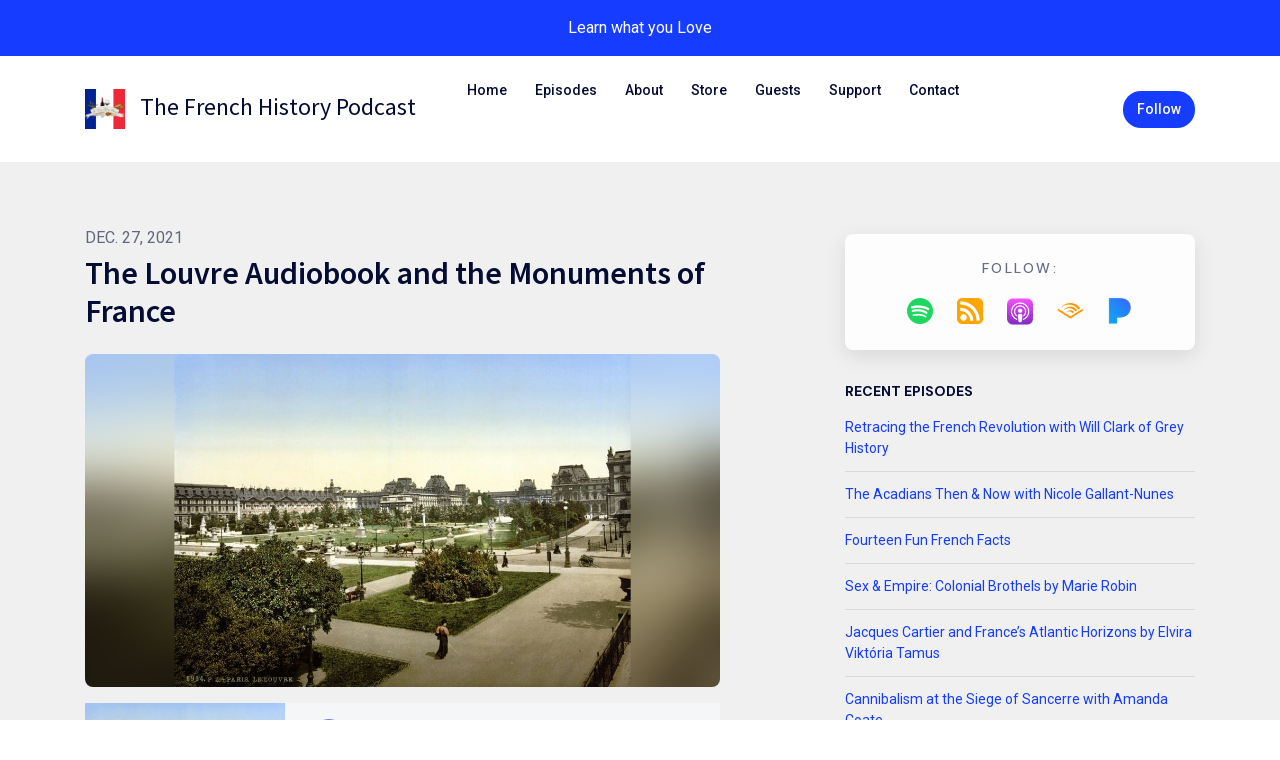

--- FILE ---
content_type: text/html; charset=utf-8
request_url: https://www.thefrenchhistorypodcast.com/the-louvre-audiobook-and-the-monuments-of-france/
body_size: 21046
content:


<!DOCTYPE html>
<html lang="en">
<head>

<link rel="preconnect" href="https://fonts.gstatic.com/" crossorigin="">
<link rel="preconnect" href="https://static.getpodpage.com/" crossorigin="">
<link rel="dns-prefetch" href="//fonts.googleapis.com">

<meta charset="utf-8">
<meta name="viewport" content="width=device-width, initial-scale=1.0, maximum-scale=5.0"/>
<meta http-equiv="Permissions-Policy" content="unload=*">
<title>The Louvre Audiobook and the Monuments of France</title>
<meta property="og:type" content="website">
<meta property="og:title" content="The Louvre Audiobook and the Monuments of France">
<meta name="twitter:title" content="The Louvre Audiobook and the Monuments of France">
<meta name="description" content="An excerpt from an audiobook on France&#x27;s greatest monument, exclusively for patrons!">
<meta property="og:description" content="An excerpt from an audiobook on France&#x27;s greatest monument, exclusively for patrons!">
<meta name="twitter:description" content="An excerpt from an audiobook on France&#x27;s greatest monument, exclusively for patrons!">

<meta property="og:image" content="https://getpodpage.com/image_transform_gate_v3/GPPIGV6sLUGuFjE8OqyhPr5ReGlxYTPV-4GF2aU2h4E=/?image_url=https%3A%2F%2Fmegaphone.imgix.net%2Fpodcasts%2Fed71dd50-675d-11ed-b60e-b7fa1f7c8df9%2Fimage%2F1898-The-Louvre-Paris-France-scaled.jpg%3Fixlib%3Drails-2.1.2%26max-w%3D3000%26max-h%3D3000%26fit%3Dcrop%26auto%3Dformat%2Ccompress&tint_color=%23153CFF&text_color=%23ffffff&title=The+Louvre+Audiobook+and+the+Monuments+of+France">
<meta name="twitter:image:src" content="https://getpodpage.com/image_transform_gate_v3/GPPIGV6sLUGuFjE8OqyhPr5ReGlxYTPV-4GF2aU2h4E=/?image_url=https%3A%2F%2Fmegaphone.imgix.net%2Fpodcasts%2Fed71dd50-675d-11ed-b60e-b7fa1f7c8df9%2Fimage%2F1898-The-Louvre-Paris-France-scaled.jpg%3Fixlib%3Drails-2.1.2%26max-w%3D3000%26max-h%3D3000%26fit%3Dcrop%26auto%3Dformat%2Ccompress&tint_color=%23153CFF&text_color=%23ffffff&title=The+Louvre+Audiobook+and+the+Monuments+of+France">

<meta property="og:site_name" content="The French History Podcast">
<meta name="twitter:card" content="summary_large_image">
<meta property="og:url" content="https://www.thefrenchhistorypodcast.com/the-louvre-audiobook-and-the-monuments-of-france/">
<meta name="twitter:domain" content="https://www.thefrenchhistorypodcast.com/the-louvre-audiobook-and-the-monuments-of-france/">
<meta property="og:audio" content="https://www.podtrac.com/pts/redirect.mp3/pdst.fm/e/mgln.ai/e/1402/pscrb.fm/rss/p/swap.fm/track/2IMk17EdnEqyRhJTIpIU/traffic.megaphone.fm/FPMN3696128351.mp3?updated=1668885973">


<link rel="stylesheet" href="https://static.getpodpage.com/vendor/css/bootstrap.min.b287d0533328.css" type="text/css">
<script src="https://kit.fontawesome.com/d0a5b46879.js" crossorigin="anonymous"></script>


<link rel="preload" href="https://static.getpodpage.com/vendor/css/swiper.min.6af34d0737ad.css" as="style" onload="this.onload=null;this.rel='stylesheet'">
<noscript><link rel="stylesheet" href="https://static.getpodpage.com/vendor/css/swiper.min.6af34d0737ad.css" type="text/css"></noscript>
<link rel="preload" href="https://static.getpodpage.com/vendor/css/hamburgers.min.6041a3bc3a2a.css" as="style" onload="this.onload=null;this.rel='stylesheet'">
<noscript><link rel="stylesheet" href="https://static.getpodpage.com/vendor/css/hamburgers.min.6041a3bc3a2a.css" type="text/css"></noscript>
<link rel="alternate" type="application/rss+xml" title="The French History Podcast" href="https://feeds.megaphone.fm/frenchhistory" />


  
  <link id="stylesheet" type="text/css" href="https://static.getpodpage.com/vendor/css/boomerang.min.css" rel="stylesheet" media="screen">


    <link href="https://fonts.googleapis.com/css?family=DM+Sans:400,400i,500,500i,700,700i&display=swap" rel="stylesheet">
    <style type="text/css">
        body, .heading, .display, .section-title .section-title-inner, .btn, h1,h2,h3,h4,h5,h6 {
            font-family: 'DM Sans', sans-serif !important;
        }
    </style>


<link href="https://megaphone.imgix.net/podcasts/e4c0e5f2-675d-11ed-aa46-3b524f5a7ad7/image/NewItunesLogo1.png?ixlib=rails-4.3.1&amp;max-w=3000&amp;max-h=3000&amp;fit=crop&amp;auto=format,compress" sizes="256x256" rel="icon" type="image/x-icon">
<link href="https://megaphone.imgix.net/podcasts/e4c0e5f2-675d-11ed-aa46-3b524f5a7ad7/image/NewItunesLogo1.png?ixlib=rails-4.3.1&amp;max-w=3000&amp;max-h=3000&amp;fit=crop&amp;auto=format,compress" sizes="192x192" rel="icon" type="image/x-icon">
<link href="https://megaphone.imgix.net/podcasts/e4c0e5f2-675d-11ed-aa46-3b524f5a7ad7/image/NewItunesLogo1.png?ixlib=rails-4.3.1&amp;max-w=3000&amp;max-h=3000&amp;fit=crop&amp;auto=format,compress" sizes="120x120" rel="icon" type="image/x-icon">
<link href="https://megaphone.imgix.net/podcasts/e4c0e5f2-675d-11ed-aa46-3b524f5a7ad7/image/NewItunesLogo1.png?ixlib=rails-4.3.1&amp;max-w=3000&amp;max-h=3000&amp;fit=crop&amp;auto=format,compress" sizes="48x48" rel="icon" type="image/x-icon">
<link href="https://megaphone.imgix.net/podcasts/e4c0e5f2-675d-11ed-aa46-3b524f5a7ad7/image/NewItunesLogo1.png?ixlib=rails-4.3.1&amp;max-w=3000&amp;max-h=3000&amp;fit=crop&amp;auto=format,compress" sizes="32x32" rel="icon" type="image/x-icon">
<link href="https://megaphone.imgix.net/podcasts/e4c0e5f2-675d-11ed-aa46-3b524f5a7ad7/image/NewItunesLogo1.png?ixlib=rails-4.3.1&amp;max-w=3000&amp;max-h=3000&amp;fit=crop&amp;auto=format,compress" sizes="16x16" rel="icon" type="image/x-icon">


<link href="https://megaphone.imgix.net/podcasts/e4c0e5f2-675d-11ed-aa46-3b524f5a7ad7/image/NewItunesLogo1.png?ixlib=rails-4.3.1&amp;max-w=3000&amp;max-h=3000&amp;fit=crop&amp;auto=format,compress" sizes="180x180" rel="apple-touch-icon">
<meta name="msapplication-TileColor" content="#153CFF">
<meta name="msapplication-TileImage" content="https://megaphone.imgix.net/podcasts/e4c0e5f2-675d-11ed-aa46-3b524f5a7ad7/image/NewItunesLogo1.png?ixlib=rails-4.3.1&amp;max-w=3000&amp;max-h=3000&amp;fit=crop&amp;auto=format,compress">

<link rel="canonical" href="https://www.thefrenchhistorypodcast.com/the-louvre-audiobook-and-the-monuments-of-france/" />


  <style type="text/css">

  @media (min-width: 992px) {
    .navbar-aside .navbar .dropdown .dropdown-menu {
      top: -4rem !important;
    }
  }

  </style>







  
  <script>
    /*! loadCSS. [c]2017 Filament Group, Inc. MIT License */
    (function(w){"use strict";var loadCSS=function(href,before,media){var doc=w.document;var ss=doc.createElement("link");var ref;if(before){ref=before}else{var refs=(doc.body||doc.getElementsByTagName("head")[0]).childNodes;ref=refs[refs.length-1]}var sheets=doc.styleSheets;ss.rel="stylesheet";ss.href=href;ss.media="only x";function cb(){ss.media=media||"all"}if(ss.addEventListener){ss.addEventListener("load",cb)}ss.onloadcssdefined=cb;ref.parentNode.insertBefore(ss,before?ref:ref.nextSibling);return ss};if(typeof exports!=="undefined"){exports.loadCSS=loadCSS}else{w.loadCSS=loadCSS}}(typeof global!=="undefined"?global:this));
    /*! onloadCSS. [c]2017 Filament Group, Inc. MIT License */
    (function(w){if(typeof exports!=="undefined"){exports.onloadCSS=onloadCSS}else{w.onloadCSS=onloadCSS}function onloadCSS(ss,cb){var called;function onnewload(){if(!called&&ss){called=true;cb.call(ss)}}if(ss.addEventListener){ss.addEventListener("load",onnewload)}if(ss.attachEvent){ss.attachEvent("onload",onnewload)}if("isApplicationInstalled"in navigator&&"onloadcssdefined"in ss){ss.onloadcssdefined(onnewload)}}}(typeof global!=="undefined"?global:this));
  </script>

  
  
  
  <link type="text/css" href="https://static.getpodpage.com/public/css/public_styles.63637b1f9cf1.css" rel="stylesheet">
  <!-- Podcast Custom Design -->
<link rel="preconnect" href="https://fonts.gstatic.com">
<link rel="stylesheet" href="https://fonts.googleapis.com/css2?family=Source+Sans+Pro:wght@400;500;600;700;800&family=Roboto:wght@400;500;600;700;800&display=swap">

<style type="text/css">

    :root {
        --primary-color: #153CFF;--primary-light-color: rgba(21,60,255,0.1);--text-color: rgba(4,12,51,0.8);--inverse-color: #FFFFFF;--text-light-color: rgba(4,12,51,0.6);--heading-color: #040c33;--bg-color: #F0F0F0;--bg-component-color: #fdfdfd;--bg-lightest-color: #F0F0F0;--border-color: rgba(4,12,51,0.1);--link-color: #153CFF;--btn-color: #153CFF;--btn-text-color: #FFFFFF;--badge-bg-color: rgba(4,12,51,0.1);--badge-text-color: #040c33;--card-bg-color: #fdfdfd;--card-border-color: rgba(4,12,51,0.1);--announcement-bg-color: #153CFF;--announcement-text-color: #FFFFFF;--footer-bg-color: #fdfdfd;--footer-header-color: #040c33;--footer-text-color: rgba(4,12,51,0.8);--footer-link-color: #040c33;--input-bg-color: #fdfdfd;--input-text-color: #040c33;--input-placeholder-color: rgba(4,12,51,0.6);--input-border-color: rgba(4,12,51,0.1);--nav-bg-color: #FFFFFF;--nav-link-color: #040c33;--nav-btn-bg-color: #153CFF;--nav-btn-text-color: #FFFFFF;--header-text-color: #040c33;--header-bg-color: #F0F0F0;--global-header-text-color: #040c33;--global-header-bg-color: #F0F0F0;--mask-color: rgba(255,255,255,0.5);
    }

    body {
        display: flex;
        min-height: 100vh;
        flex-direction: column;
    }
    .body-wrap { flex: 1;}

    
    a {font-family: inherit !important;}
    
        

        
          .heading, .display,
          .show-page .navbar-brand,
          h1,h2,h3,h4,h5,h6 {
              font-family: "Source Sans Pro" !important;
          }
        
        
          body, p, .navbar-nav .nav-link, .btn {
              font-family: "Roboto" !important;
          }
        
     

    
    

    
    h1, .heading-1 {font-size: 40px !important; font-weight: 600 !important; }
    h2, .heading-2 {font-size: 32px !important; font-weight: 600 !important; }
    h3, .heading-3 { font-size: 24px !important; font-weight: 600 !important; }
    
      .heading, .heading>a, .display {font-weight: 600 !important;}
    
    

    .navbar-nav .nav-link,
    .navbar-nav .show .nav-link,
    #nav-cta .btn {
      font-size: 0.875rem !important;
      font-weight: 500 !important;
      text-transform: capitalize !important;
    }

    
    .c-primary {color: var(--primary-color) !important;}
    .c-text-light {color: var(--text-light-color) !important;}

    .form-control,
    .select2-container--bootstrap4 .select2-selection,
    .select2-container--bootstrap4 .select2-dropdown,
    .select2-dropdown .select2-search--dropdown,
    .select2-container--bootstrap4 .select2-selection--single .select2-selection__placeholder {
      color: var(--input-text-color) !important;
      background: var(--input-bg-color) !important;
      border-color: var(--border-color) !important;
    }
    .select2-container--bootstrap4 .select2-dropdown,
    .select2-dropdown .select2-search--dropdown {
      background: var(--bg-color) !important;
    }
    .select2-dropdown .select2-results__option--highlighted[aria-selected]{
      background: var(--input-bg-color) !important;
      color: var(--input-text-color) !important;
    }
    .form-control::placeholder, .select2-container--bootstrap4 .select2-selection::placeholder {color: var(--input-placeholder-color) !important;}

    body, p, .excerpt, .excerpt p {
      color: var(--text-color) !important;
    }

    .heading, .heading>a, .display, label, h1, h2, h3, h4, h5, h6 {
      color: var(--heading-color) !important;
    }

    a, a:hover,
    .link,
    .link:hover, .link--style-1:hover,
    .meta-category a, .meta-category a:hover,
    ul.categories>li>a, ul.categories>li>a:hover {
        color: var(--link-color) !important;
    }

    .heading:hover>a {
        color: var(--link-color) !important;
    }

    .dark-mode .dropdown-menu a,
    .dark-mode .dropdown-menu a:hover,
    .dark-mode .dropdown-menu .badge,
    .dark-mode .dropdown-menu .badge a:hover,
    .dark-mode .list-group-item,
    .dark-mode .list-group-item:hover {
        color: white !important;
    }
    .dark-mode .dropdown-header {
        background-color: #090A0B !important;
    }

    .page-header-section {
      background-color: var(--global-header-bg-color) !important;
    }
    .page-header-text {
      color: var(--global-header-text-color) !important;
    }

    .badge,
    .badge a {
        color: var(--primary-color) !important;
        background-color: var(--primary-light-color) !important;
        border-color: var(--primary-light-color) !important;
        border-radius: var(--border-radius) !important;
    }

    .tagcloud--style-1 a {
      background-color: var(--badge-bg-color) !important;
      color: var(--badge-text-color) !important;
    }
    .btn-base-1, .btn-base-1:active, .btn-base-1.active, .btn-base-1:focus, .btn-base-1:hover,
    .btn-base-1.btn-outline:active, .btn-base-1.btn-outline:focus, .btn-base-1.btn-outline:hover,
    .tagcloud--style-1 a:hover,
    .btn-back-to-top {
        background-color: var(--btn-color) !important;
        border-color: var(--btn-color) !important;
        color: var(--btn-text-color) !important;
    }
    .btn-base-1.btn-outline {
        color: var(--btn-color) !important;
        border-color: var(--btn-color) !important;
    }
    .btn-link, .btn-link:hover, .btn-link:active {
        color: var(--btn-color) !important;
    }
    .btn-secondary {
        background-color: var(--dark-color) !important;
        border-color: var(--dark-color) !important;
    }

    .pagination .page-link, .pagination .page-link:focus, .pagination .page-link:hover,
    .pagination .page-item:first-child .page-link,
    .pagination .page-item:last-child .page-link {
        margin-right: 10px !important;
        font-size: 14px !important;
        padding: 5px 10px !important;
        border-radius: 50px 50px 50px 50px !important;
        
    }
    .pagination>.active .page-link, .pagination>.active .page-link:focus, .pagination>.active .page-link:hover, .pagination>.active>span, .pagination>.active>span:focus, .pagination>.active>span:hover {
        background-color: var(--btn-color) !important;
        border-color: var(--btn-color) !important;
        color: var(--btn-text-color) !important;
    }
    .pagination .page-link.no-border {
      padding-left: 0 !important;
      padding-right: 0 !important;
    }


    .swiper-button-next, .swiper-button-prev {
        color: var(--primary-color) !important;
    }
    .swiper-button-next:not(.swiper-button--style-1),
    .swiper-button-prev:not(.swiper-button--style-1) {
        background-color: var(--primary-light-color) !important;
        border-color: var(--primary-light-color) !important;
    }
    #survey-form .form-control {
        padding: 30px 20px !important;
        font-size: 1.3em !important;
    }
    #survey-form textarea.form-control {
        padding: 10px 15px !important;
        font-size: 1.3em !important;
    }
    .survey-choice {
      cursor: pointer;
      color: var(--primary-color) !important;
      border: 1px solid var(--primary-color) !important;
      cursor: pointer;
      background-color: var(--primary-light-color) !important;
      font-weight: 500;
      border-radius: 4px;
      display: flex;
      justify-content: space-between;
      align-items: center;
    }
    .survey-choice:hover {
      opacity: 0.8;
    }
    .survey-choice.selected {
      border-width: 2px !important;
      font-weight: 800;
    }
    .survey-choice.selected i.fa-check {
      font-size: 16px;
      margin-left: 8px;
    }
    .progress { border-radius: 0px !important;  }
    .progress-bar {
      background-color: var(--primary-color) !important;
    }


    .bg-base-1,
    .navbar.bg-base-1 {
        background-color: var(--primary-color) !important;
    }
    .bg-light {
        background-color: var(--bg-component-color) !important;
    }

    .btn-base-1:active, .btn-base-1.active, .btn-base-1:focus, .btn-base-1:hover, .btn-base-1.btn-outline:active, .btn-base-1.btn-outline:focus, .btn-base-1.btn-outline:hover,
    .link--style-1:hover,
    .meta-category a:hover,
    .link--style-2:hover {
        opacity: .8;
    }
    .tabs--style-2 .nav-tabs .nav-link.active {
        border-color: var(--primary-color) !important;
    }
    .top-navbar {
      z-index: 105 !important;
    }
    .body-wrap,
    .top-navbar,
    .modal-content,
    #coming-soon-page .bg-light {
      background: var(--bg-color) !important;
    }
    .sct-color-1,
    .sct-color-2 {
      background: var(--bg-color) !important;
      border-color: var(--border-color) !important;
    }


    .announcement-banner {
      background-color: var(--announcement-bg-color) !important;
      color: var(--announcement-text-color) !important;
    }

    hr,
    .border-top,
    .border-bottom,
    ul.categories>li {
      border-color: var(--border-color) !important;
    }

    .email-signup .border-on-hover {
      border: solid 2px transparent;
      transition: border-color .5s ease;
    }

    /* Target the border-on-hover when any input inside .email-signup is focused */
    .email-signup input:focus ~ .border-on-hover,
    .email-signup input:focus-within ~ .border-on-hover,
    .email-signup .border-on-hover:has(input:focus) {
      border-color: var(--btn-color) !important;
    }

    

    .navbar {
        background-color: var(--nav-bg-color) !important;
    }

    

    .navbar-nav .nav-link,
    .navbar-nav .show .nav-link,
    .show-page .navbar-brand {
      color: var(--nav-link-color) !important;
    }
    .hamburger-inner, .hamburger-inner:after, .hamburger-inner:before {
      background-color: var(--nav-link-color) !important;
    }

    /* Mobile, transparent */
    @media (max-width: 991.98px) {
      .navbar-transparent .navbar-nav .nav-link,
      .navbar-transparent .navbar-nav .show .nav-link,
      .show-page .navbar-transparent .navbar-brand {
        color: var(--text-color) !important;
      }

      .navbar-transparent .hamburger-inner,
      .navbar-transparent .hamburger-inner:after,
      .navbar-transparent .hamburger-inner:before {
        background-color: var(--text-color) !important;
      }
    }

    .navbar-nav .nav-link:focus,
    .navbar-nav .nav-link:hover,
    .navbar-nav .show .nav-link,
    .navbar-nav .show .nav-link:focus,
    .navbar-nav .show .nav-link:hover,
    .navbar-inverse .navbar-nav .nav-link:hover,
    .navbar .btn-base-1 {
      background-color: var(--nav-btn-bg-color) !important;
      border-color: var(--nav-btn-bg-color) !important;
      color: var(--nav-btn-text-color) !important;
      border-radius: 50px 50px 50px 50px !important;
    }
    #header-hero {
      background-color: var(--header-bg-color) !important;
    }
    

    #header-hero,
    #header-hero .heading,
    
    #header-hero p {
      color: var(--header-text-color) !important;
    }
    #header-hero #homepage-header-subheader,
    #header-hero #homepage-header-title a {
      color: inherit !important;
    }
    
    #header-hero.episode-header #c-text>div {
      background-color: var(--bg-color) !important;
      padding: 48px;
    }
    
    #header-hero.episode-header #header-content-wrapper {
      padding-bottom: 0 !important;
    }
    



    #footer.footer {
      background-color: var(--footer-bg-color) !important;
      color: var(--footer-text-color) !important;
    }
    #footer.footer p {
      color: var(--footer-text-color) !important;
    }
    #footer.footer .heading {
      color: var(--footer-header-color) !important;
    }
    #footer.footer a,
    #footer.footer .social-media>li>a>i {
      color: var(--footer-link-color) !important;
    }
    .footer .copy-links {
      opacity: .8;
    }

    .mask {background-color: var(--mask-color) !important;}


    .plyr_grid_container {
      color: var(--text-color) !important;
      background-color: var(--card-bg-color) !important;
      border-color: var(--border-color) !important;
    }


    

    
    .card {
      background-color: var(--card-bg-color) !important;
      border-color: var(--border-color) !important;
      overflow: hidden;
      border-radius: 8px 8px 8px 8px !important;
    }
    

    

    .card:not(.p-0) .card-body {
      padding: 24px 24px 24px 24px !important;
    }
    

    

    .rounded-card {
      border-radius: 8px 8px 8px 8px !important;
    }

    img:not(.podcast-logo):not(.player-icon):not(.player-logo):not(.player-badge):not(.rounded-circle):not(.navbar img):not(#footer img):not(.modal img):not(#header-hero-banner-image),
    img.rounded {
        border-radius: 8px 8px 8px 8px !important;
    }

    


    
    
    .btn {
      border-radius: 50px 50px 50px 50px !important;
    }
    

    @media (max-width: 991px) {
      .navbar-nav .nav-link {
          border-bottom: none !important;
      }
    }

    
      @media (min-width: 800px) {
        .subscribe-page {
            margin-top: -42px;
            margin-bottom: -42px;
        }
      }
    


    
      

      
    
      

      
    
      

      
    
      

      
    
      

      
    
      

      
    
      

      
    
      

      
    
      

      
    
      

      
    

    


    .navbar-brand img.podcast-logo {
      height: 50px !important;
    }
    .nav-bar-bg-filler {
      height: 44px !important;
    }
    @media (max-width: 991px) {
      .navbar-brand img.podcast-logo {
          height: auto !important;
          max-height: 40px;
          max-width: 100% !important;
      }
    }
    .ais-Highlight-highlighted, .ais-Snippet-highlighted {
      background-color: var(--primary-light-color) !important;
      color: inherit !important;
    }
    .ais-Hits-item, .ais-InfiniteHits-item {
      background-color: var(--card-bg-color) !important;
      border-color: var(--border-color) !important;
    }
    .hit-page-link {
      color: inherit !important;
    }
    .ais-SearchBox-form {
      background: inherit !important;
    }
    .ais-SearchBox-input {
      box-shadow: inherit !important;
      color: var(--input-text-color) !important;
      background: var(--input-bg-color) !important;
      border-color: var(--border-color) !important;
    }
    .ais-SearchBox-input::placeholder {color: var(--input-placeholder-color) !important;}

    /* supercast-plan */
    .bundle {
        background-color: var(--bg-component-color) !important;
    }

</style>

  
  



<!-- Google tag (gtag.js) -->

<script async src="https://www.googletagmanager.com/gtag/js?id=G-Y89K21FN5Q"></script>

<script>
  window.dataLayer = window.dataLayer || [];
  var slug = "the-french-history-podcast";
  var pagePath = window.location.pathname + window.location.search; // Path + query params
  var customDomain = window.location.hostname !== "www.podpage.com" ? window.location.hostname : null; // Set customDomain only for non-podpage domains
  if (customDomain) { pagePath = "/" + slug + pagePath; }  // Add slug to pagePath if customDomain is set
  function gtag(){dataLayer.push(arguments);}
  gtag('js', new Date());
  gtag('config', 'G-Y89K21FN5Q', {
    'page_path': pagePath,
    ...(customDomain && { 'custom_domain': customDomain }), // Include customDomain only if it's set
    'website_slug': slug,
    'pid': 13350373531441
  });
  
</script>



  
    
    

  

  
<script type="text/javascript" async src="https://pagead2.googlesyndication.com/pagead/js/adsbygoogle.js?client=ca-pub-3291761579530578" crossorigin="anonymous"></script>



  
<link id="stylesheet" type="text/css" href="https://static.getpodpage.com/vendor/css/plyr.4c9bfb52edce.css" rel="preload" as="style" media="screen" onload="this.rel = 'stylesheet'">
<link id="stylesheet" type="text/css" href="https://static.getpodpage.com/public/css/plyr_media_player.aceb7600a7ef.css" rel="preload" as="style" media="screen" onload="this.rel = 'stylesheet'">

<script type="text/javascript" data-cookieconsent="ignore" src="https://static.getpodpage.com/public/js/plyr_media_player.33ccf7cb5528.js" defer></script>
<script type="text/javascript" data-cookieconsent="ignore" src="https://static.getpodpage.com/vendor/js/plyr.937aa0b508e5.js" id="plyr_js_script" async defer></script>
<script defer>
  // Initialize any pending plyr players when both scripts are loaded
  // createPlyrObj already handles initialization, but this ensures pending players load
  // when both scripts finish loading (in case createPlyrObj was called before Plyr was available)
  (function() {
    let checkCount = 0;
    const maxChecks = 100; // Stop after 10 seconds
    function checkPlyrReady() {
      if (typeof Plyr !== 'undefined' && typeof window.loadPlyrObj === 'function') {
        if (!window.plyrObj) {
          window.plyrObj = [];
        }
        window.loadPlyrObj();
      } else if (checkCount++ < maxChecks) {
        setTimeout(checkPlyrReady, 100);
      }
    }
    checkPlyrReady();
  })();
</script>
  
  


</head>
<body >




    

  



  




<div class="body-wrap show-page episode ">

    


    


    
  

    
  
    <div class="announcement-banner no-border text-center">
    
        <div class="p-3">Learn what you Love</div>
    
</div>

  


    <div id="st-container" class="st-container">
        <div class="st-pusher">
            <div class="st-content">
                <div class="st-content-inner">

                    
  



<div class="header">
    





    <!-- Navbar -->
    <nav class="navbar navbar-expand-lg  py-3">

        <div class="container navbar-container">

            


    <a class="navbar-brand " href="/">
        <div style="line-height: inherit; font-size: inherit;" class="m-0 p-0 navbar-brand-container">
            
                
                    <img src="https://megaphone.imgix.net/podcasts/e4c0e5f2-675d-11ed-aa46-3b524f5a7ad7/image/NewItunesLogo1.png?ixlib=rails-4.3.1&max-w=3000&max-h=3000&fit=crop&auto=format,compress" width="40" height="40" alt="The French History Podcast" title="The French History Podcast" class="" sizes="40px" fetchpriority="high">
                
                The French History Podcast
            
        </div>
    </a>



            <div class="d-inline-block ml-auto">
                <!-- Navbar toggler  -->
                <button id="page-hamburger-navbar-toggler" class="navbar-toggler hamburger hamburger-js hamburger--spring" type="button" data-toggle="collapse" data-target="#navbar_main" aria-controls="navbarsExampleDefault" aria-expanded="false" aria-label="Toggle navigation">
                    <span class="hamburger-box">
                        <span class="hamburger-inner"></span>
                    </span>
                </button>
            </div>

            <div class="collapse navbar-collapse align-items-center justify-content-end mw-100" id="navbar_main">
                





                




<ul class="navbar-nav flex-wrap justify-content-end ml-lg-auto">

    

        <li class="nav-item   " id="nav-home">

            

                

                    <a href="/" class="nav-link">
                        Home
                    </a>

                
            
        </li>

    

        <li class="nav-item   " id="nav-episodes">

            

                

                    <a href="/episodes/" class="nav-link">
                        Episodes
                    </a>

                
            
        </li>

    

        <li class="nav-item   " id="nav-about">

            

                

                    <a href="/about/" class="nav-link">
                        About
                    </a>

                
            
        </li>

    

        <li class="nav-item   " id="nav-store">

            

                <a href="https://www.teepublic.com/user/garygirod" target="_blank" rel="noreferrer" rel="noreferrer"  class="nav-link ">
                    
                        Store
                    
                </a>

            
        </li>

    

        <li class="nav-item   " id="nav-custom-guests">

            

                

                    <a href="/guests/" class="nav-link">
                        Guests
                    </a>

                
            
        </li>

    

        <li class="nav-item   " id="nav-custom-support">

            

                

                    <a href="/support/" class="nav-link">
                        Support
                    </a>

                
            
        </li>

    

        <li class="nav-item   " id="nav-custom-contact">

            

                

                    <a href="/contact/" class="nav-link">
                        Contact
                    </a>

                
            
        </li>

    

        <li class="nav-item   " id="nav-facebook">

            

                <a href="https://facebook.com/TheFrenchHistoryPodcast/posts/" target="_blank" rel="noreferrer" rel="noreferrer" aria-label="Facebook link" class="nav-link nav-link-icon">
                    
                        <i class="fab fa-fw fa-facebook mr-0"></i>
                        <span class="d-lg-none">Facebook</span>
                    
                </a>

            
        </li>

    

        <li class="nav-item   " id="nav-instagram">

            

                <a href="https://www.instagram.com/frenchhistorypodcast/" target="_blank" rel="noreferrer" rel="noreferrer" aria-label="Instagram link" class="nav-link nav-link-icon">
                    
                        <i class="fab fa-fw fa-instagram mr-0"></i>
                        <span class="d-lg-none">Instagram</span>
                    
                </a>

            
        </li>

    

        <li class="nav-item   " id="nav-twitter">

            

                <a href="https://twitter.com/FrenchHist" target="_blank" rel="noreferrer" rel="noreferrer" aria-label="X / Twitter link" class="nav-link nav-link-icon">
                    
                        <i class="fab fa-fw fa-twitter mr-0"></i>
                        <span class="d-lg-none">X / Twitter</span>
                    
                </a>

            
        </li>

    

        <li class="nav-item   " id="nav-youtube">

            

                <a href="https://www.youtube.com/channel/UCiKYy3z2-eOlgp7OXv0BgQA" target="_blank" rel="noreferrer" rel="noreferrer" aria-label="YouTube link" class="nav-link nav-link-icon">
                    
                        <i class="fab fa-fw fa-youtube mr-0"></i>
                        <span class="d-lg-none">YouTube</span>
                    
                </a>

            
        </li>

    

        <li class="nav-item   " id="nav-link">

            

                <a href="https://www.reddit.com/r/FrenchHistoryPodcast/" target="_blank" rel="noreferrer" rel="noreferrer" aria-label="Other link" class="nav-link nav-link-icon">
                    
                        <i class="far fa-fw fa-link mr-0"></i>
                        <span class="d-lg-none">Other</span>
                    
                </a>

            
        </li>

    

        <li class="nav-item dropdown  d-block d-lg-none" id="nav-follow">

            

                

                    <a href="/follow/" class="nav-link dropdown-toggle nav-dropdown-hover" aria-haspopup="true" aria-expanded="false">
                       Follow
                    </a>
                    <div class="dropdown-menu py-0 px-0 overflow--hidden nav-dropdown-menu" aria-labelledby="navbar_1_dropdown_13">
                        <div class="list-group rounded">

                            
                                

                                    <a href="https://open.spotify.com/show/5cVe5V7UksfeSTkifTxIB0"  class="list-group-item list-group-item-action d-flex new_window align-items-center justify-content-between">

                                        

                                            <div class="list-group-content">
                                                <div class="list-group-heading mb-1">
                                                    <img loading="lazy" src="https://static.getpodpage.com/public/images/players-light-v1/icons/spotify-icon@2x.d6a55c3ea35a.png" alt="Spotify podcast player icon" width="20" height="20" class="mr-1">
                                                    Spotify
                                                </div>
                                            </div>

                                        
                                    </a>

                                

                            
                                

                                    <a href="https://feeds.megaphone.fm/frenchhistory"  class="list-group-item list-group-item-action d-flex new_window align-items-center justify-content-between">

                                        

                                            <div class="list-group-content">
                                                <div class="list-group-heading mb-1">
                                                    <img loading="lazy" src="https://static.getpodpage.com/public/images/players-light-v1/icons/rss-icon@2x.106f007438c6.png" alt="RSS Feed podcast player icon" width="20" height="20" class="mr-1">
                                                    RSS Feed
                                                </div>
                                            </div>

                                        
                                    </a>

                                

                            
                                

                                    <a href="https://podcasts.apple.com/us/podcast/the-french-history-podcast/id1446181140?mt=2?mt=2&amp;ls=1"  class="list-group-item list-group-item-action d-flex new_window align-items-center justify-content-between">

                                        

                                            <div class="list-group-content">
                                                <div class="list-group-heading mb-1">
                                                    <img loading="lazy" src="https://static.getpodpage.com/public/images/players-light-v1/icons/applepodcasts-icon@2x.d8701eb5b99b.png" alt="Apple Podcasts podcast player icon" width="20" height="20" class="mr-1">
                                                    Apple Podcasts
                                                </div>
                                            </div>

                                        
                                    </a>

                                

                            
                                

                                    <a href="https://www.audible.com/pd/The-French-History-Podcast-Podcast/B08K583ZXS"  class="list-group-item list-group-item-action d-flex new_window align-items-center justify-content-between">

                                        

                                            <div class="list-group-content">
                                                <div class="list-group-heading mb-1">
                                                    <img loading="lazy" src="https://static.getpodpage.com/public/images/players-light-v1/icons/audible-icon@2x.4320b2f02088.png" alt="Audible podcast player icon" width="20" height="20" class="mr-1">
                                                    Audible
                                                </div>
                                            </div>

                                        
                                    </a>

                                

                            
                                

                                    <a href="https://www.pandora.com/podcast/the-french-history-podcast/PC:29701"  class="list-group-item list-group-item-action d-flex new_window align-items-center justify-content-between">

                                        

                                            <div class="list-group-content">
                                                <div class="list-group-heading mb-1">
                                                    <img loading="lazy" src="https://static.getpodpage.com/public/images/players-light-v1/icons/pandora-icon@2x.12575b3d45ee.png" alt="Pandora podcast player icon" width="20" height="20" class="mr-1">
                                                    Pandora
                                                </div>
                                            </div>

                                        
                                    </a>

                                

                            

                        </div>
                    </div>

                
            
        </li>

    

    
        





    <link rel="stylesheet" href="https://static.getpodpage.com/public/css/native_search.60f53d2a4ed7.css" />
        <script src="https://static.getpodpage.com/public/js/native_search.13ead6c03472.js" onerror="console.error('Failed to load native search script');"></script>

        <li class="nav-item" id="nav-search">
            <a id="native-search-button" href="#" class="nav-link nav-link-icon" data-toggle="modal" data-target="#nativeSearchModal" alt="button for searching the website" aria-label="Click to search entire website">
                <i class="fas fa-fw fa-search mr-0"></i>
                <span class="d-lg-none">Search</span>
            </a>
        </li>

        <script>
            document.addEventListener("DOMContentLoaded", function () {
                const pathName = window.location.pathname;
                let searchInstance = null;
                const searchLabel = "Search";

                // Remove any modal backdrop that Bootstrap might create
                $("#nativeSearchModal").on("show.bs.modal", function () {
                    $(".modal-backdrop").remove();
                });

                $("#native-search-button").on("click", function (e) {
                    e.preventDefault();

                    // Check if nativeSearch is available
                    if (typeof window.nativeSearch !== 'function' || typeof window.nativeSearchWidgets !== 'object') {
                        console.error('Native search functionality is not available. The search script may have failed to load.');
                        // Show user-friendly error message in the modal
                        const modalBody = document.querySelector("#nativeSearchModal .modal-body");
                        if (modalBody) {
                            modalBody.innerHTML = '<div class="alert alert-danger" role="alert">' +
                                'Search functionality is temporarily unavailable. Please try refreshing the page.' +
                                '</div>';
                        }
                        return;
                    }

                    const urlParams = new URLSearchParams(window.location.search);
                    let searchQuery = "";
                    const modelType = $(this).attr('data-model') || null;  // Get model type from button
                    const modelPlaceholder = modelType ? `${searchLabel} ${modelType}` : searchLabel;

                    // Check if the URL path ends with '/search' and 'q' parameter exists
                    if (pathName.endsWith('/search/') && urlParams.has('q')) {
                        searchQuery = urlParams.get('q');
                    }

                    // Initialize search if not already done (or if model type changed)
                    // Also reinitialize if switching from filtered to global search (modelType becomes null)
                    var modelTypeChanged = modelType !== window.nativeSearchModelType;
                    if (!searchInstance || modelTypeChanged) {
                        try {
                            searchInstance = window.nativeSearch({
                                searchUrl: '/api/13350373531441/search/',
                                hitsPerPage: 8,
                                modelType: modelType
                            });

                            searchInstance.addWidgets([
                                window.nativeSearchWidgets.searchBox({
                                    container: "#native-searchbox",
                                    placeholder: modelPlaceholder,
                                }),
                                window.nativeSearchWidgets.hits({
                                    container: "#native-hits",
                                }),
                                window.nativeSearchWidgets.pagination({
                                    container: "#native-pagination",
                                }),
                            ]);

                            searchInstance.start();
                            window.nativeSearchInstance = searchInstance;
                            window.nativeSearchModelType = modelType;  // Store current model type
                        } catch (error) {
                            console.error('Error initializing native search:', error);
                            const modalBody = document.querySelector("#nativeSearchModal .modal-body");
                            if (modalBody) {
                                modalBody.innerHTML = '<div class="alert alert-danger" role="alert">' +
                                    'An error occurred while initializing search. Please try refreshing the page.' +
                                    '</div>';
                            }
                            return;
                        }
                    }

                    // Set initial query if provided (after a small delay to ensure modal is open)
                    if (searchQuery) {
                        setTimeout(function() {
                            const searchInput = document.querySelector("#native-searchbox .native-search-input");
                            if (searchInput) {
                                searchInput.value = searchQuery;
                                searchInstance.setQuery(searchQuery);
                            }
                        }, 100);
                    }
                });

                $("#nativeSearchModal").on("shown.bs.modal", function () {
                    const searchInput = document.querySelector("#native-searchbox .native-search-input");
                    if (searchInput) {
                        searchInput.focus();
                    }
                });
                
                // Clear data-model when modal closes so next click uses global search
                $("#nativeSearchModal").on("hidden.bs.modal", function () {
                    $("#native-search-button").removeAttr('data-model');
                });

            });
        </script>



    

</ul>


            </div>
            





    

        <div class="dropdown d-none d-lg-inline-block ml-3" id="nav-cta">
            <a href="/follow/"  class="btn btn-base-1 nav-dropdown-hover" id="dropdownMenuButton" aria-haspopup="true" aria-expanded="false">
                Follow
            </a>

            <div class="dropdown-menu dropdown-menu-right nav-dropdown-menu " aria-labelledby="dropdownMenuButton">
                
                    <a class="dropdown-item" href="https://open.spotify.com/show/5cVe5V7UksfeSTkifTxIB0" target="_blank" rel="noreferrer">
                        
                            <img loading="lazy" src="https://static.getpodpage.com/public/images/players-light-v1/icons/spotify-icon@2x.d6a55c3ea35a.png" alt="Spotify podcast player icon" width="20" height="20" class="mr-2">
                        
                        Spotify
                    </a>
                
                    <a class="dropdown-item" href="https://feeds.megaphone.fm/frenchhistory" target="_blank" rel="noreferrer">
                        
                            <img loading="lazy" src="https://static.getpodpage.com/public/images/players-light-v1/icons/rss-icon@2x.106f007438c6.png" alt="RSS Feed podcast player icon" width="20" height="20" class="mr-2">
                        
                        RSS Feed
                    </a>
                
                    <a class="dropdown-item" href="https://podcasts.apple.com/us/podcast/the-french-history-podcast/id1446181140?mt=2?mt=2&amp;ls=1" target="_blank" rel="noreferrer">
                        
                            <img loading="lazy" src="https://static.getpodpage.com/public/images/players-light-v1/icons/applepodcasts-icon@2x.d8701eb5b99b.png" alt="Apple Podcasts podcast player icon" width="20" height="20" class="mr-2">
                        
                        Apple Podcasts
                    </a>
                
                    <a class="dropdown-item" href="https://www.audible.com/pd/The-French-History-Podcast-Podcast/B08K583ZXS" target="_blank" rel="noreferrer">
                        
                            <img loading="lazy" src="https://static.getpodpage.com/public/images/players-light-v1/icons/audible-icon@2x.4320b2f02088.png" alt="Audible podcast player icon" width="20" height="20" class="mr-2">
                        
                        Audible
                    </a>
                
                    <a class="dropdown-item" href="https://www.pandora.com/podcast/the-french-history-podcast/PC:29701" target="_blank" rel="noreferrer">
                        
                            <img loading="lazy" src="https://static.getpodpage.com/public/images/players-light-v1/icons/pandora-icon@2x.12575b3d45ee.png" alt="Pandora podcast player icon" width="20" height="20" class="mr-2">
                        
                        Pandora
                    </a>
                
            </div>
        </div>

    



        </div>
    </nav>
    
    
    
        



<div class="modal" id="nativeSearchModal" tabindex="-1" role="dialog" aria-labelledby="nativeSearchModalTitle" aria-hidden="true" data-backdrop="false">
    <div class="modal-dialog modal-lg" role="document">
        <div class="modal-content">
            <div class="modal-header">
                <h5 class="modal-title text-center" id="nativeSearchModalTitle">
                    Search
                </h5>
                <button type="button" class="close" data-dismiss="modal" aria-label="Close">
                    <span aria-hidden="true"><i class="fas fa-times "></i></span>
                </button>
            </div>
            <div class="modal-body">
                <div class="native-search-container">
                    <div class="search-panel">
                        <div id="native-searchbox" class="my-3"></div>
                        <div id="native-hits"></div>
                        <div id="native-pagination" class="mt-4"></div>
                    </div>
                </div>
            </div>
        </div>
    </div>
</div>

    
</div>


  

                    <div id="page-content">
                      

    


    


    








    <section class="slice sct-color-1 episode-page">
        <div class="container">
            <div class="row justify-content-center">
                
                    <div class="col-lg-7">
                        
<div class="post-content mb-5  ">

    
        <div class="text-uppercase c-text-light strong-300 mb-1 content-publish-date">
            Dec. 27, 2021
        </div>

        <h1 class="heading heading-2 strong-400 text-normal mb-4">
            The Louvre Audiobook and the Monuments of France
        </h1>
    

    
        <div class="sharethis-inline-share-buttons mb-4"></div>
    

    
        <img src="https://getpodpage.com/image_transform_gate_v3/rH8dh2YCyUwRfIV9Rcf2RCvD-82-Hu6pq_kRKoaWBkY=/?image_url=https%3A%2F%2Fmegaphone.imgix.net%2Fpodcasts%2Fed71dd50-675d-11ed-b60e-b7fa1f7c8df9%2Fimage%2F1898-The-Louvre-Paris-France-scaled.jpg%3Fixlib%3Drails-2.1.2%26max-w%3D3000%26max-h%3D3000%26fit%3Dcrop%26auto%3Dformat%2Ccompress&w=1200&h=630&fill=blur" alt="The Louvre Audiobook and the Monuments of France" title="The Louvre Audiobook and the Monuments of France" class="lazyload w-100 rounded" sizes="(min-width: 991px) 665px, (min-width: 575px) 720px, 90vw">
    

    
    
        







    <div class="post-content-body mt-3" id="play">
        <div class="iframeContainer" data-class="" data-frameborder="0" data-height="200" data-scrolling="no" data-src="https://playlist.megaphone.fm?e=FPMN3696128351&amp;light=true&amp;sharing=false" data-title="episode media player" data-width="100%"></div>
    </div>




<div class="post-content-body mt-3 content-player-badges">
    <div class="d-none d-sm-block">
        
            

<div class="row justify-content-center my-3 mt-4" id="player-icons">
    <div class="col-12">
        
            <a href="https://open.spotify.com/show/5cVe5V7UksfeSTkifTxIB0" target="_blank" rel="noreferrer" class="mb-2 mr-2 d-inline-block"
            onclick="gtag('event', 'Player Link Click', {'event_category': 'Spotify', 'event_label': 'The French History Podcast - The Louvre Audiobook and the Monuments of France',});">
                <img loading="lazy" data-src="https://images-cf.getpodpage.com/cdn-cgi/image/quality=70,fit=contain,width=100/https://static.getpodpage.com/public/images/players-light-v1/icons/spotify-icon@2x.d6a55c3ea35a.png" class="lazyload player-icon" alt="Spotify podcast player icon" style="width: 40px; aspect-ratio: 1 / 1;">
            </a>
        
            <a href="https://feeds.megaphone.fm/frenchhistory" target="_blank" rel="noreferrer" class="mb-2 mr-2 d-inline-block"
            onclick="gtag('event', 'Player Link Click', {'event_category': 'RSS Feed', 'event_label': 'The French History Podcast - The Louvre Audiobook and the Monuments of France',});">
                <img loading="lazy" data-src="https://images-cf.getpodpage.com/cdn-cgi/image/quality=70,fit=contain,width=100/https://static.getpodpage.com/public/images/players-light-v1/icons/rss-icon@2x.106f007438c6.png" class="lazyload player-icon" alt="RSS Feed podcast player icon" style="width: 40px; aspect-ratio: 1 / 1;">
            </a>
        
            <a href="https://podcasts.apple.com/us/podcast/the-french-history-podcast/id1446181140?mt=2?mt=2&amp;ls=1" target="_blank" rel="noreferrer" class="mb-2 mr-2 d-inline-block"
            onclick="gtag('event', 'Player Link Click', {'event_category': 'Apple Podcasts', 'event_label': 'The French History Podcast - The Louvre Audiobook and the Monuments of France',});">
                <img loading="lazy" data-src="https://images-cf.getpodpage.com/cdn-cgi/image/quality=70,fit=contain,width=100/https://static.getpodpage.com/public/images/players-light-v1/icons/applepodcasts-icon@2x.d8701eb5b99b.png" class="lazyload player-icon" alt="Apple Podcasts podcast player icon" style="width: 40px; aspect-ratio: 1 / 1;">
            </a>
        
            <a href="https://www.audible.com/pd/The-French-History-Podcast-Podcast/B08K583ZXS" target="_blank" rel="noreferrer" class="mb-2 mr-2 d-inline-block"
            onclick="gtag('event', 'Player Link Click', {'event_category': 'Audible', 'event_label': 'The French History Podcast - The Louvre Audiobook and the Monuments of France',});">
                <img loading="lazy" data-src="https://images-cf.getpodpage.com/cdn-cgi/image/quality=70,fit=contain,width=100/https://static.getpodpage.com/public/images/players-light-v1/icons/audible-icon@2x.4320b2f02088.png" class="lazyload player-icon" alt="Audible podcast player icon" style="width: 40px; aspect-ratio: 1 / 1;">
            </a>
        
            <a href="https://www.pandora.com/podcast/the-french-history-podcast/PC:29701" target="_blank" rel="noreferrer" class="mb-2 mr-2 d-inline-block"
            onclick="gtag('event', 'Player Link Click', {'event_category': 'Pandora', 'event_label': 'The French History Podcast - The Louvre Audiobook and the Monuments of France',});">
                <img loading="lazy" data-src="https://images-cf.getpodpage.com/cdn-cgi/image/quality=70,fit=contain,width=100/https://static.getpodpage.com/public/images/players-light-v1/icons/pandora-icon@2x.12575b3d45ee.png" class="lazyload player-icon" alt="Pandora podcast player icon" style="width: 40px; aspect-ratio: 1 / 1;">
            </a>
        
    </div>
</div>

        
    </div>
    <div class="d-sm-none">
        

<div class="row justify-content-center my-3 mt-4" id="player-icons">
    <div class="col-12">
        
            <a href="https://open.spotify.com/show/5cVe5V7UksfeSTkifTxIB0" target="_blank" rel="noreferrer" class="mb-2 mr-2 d-inline-block"
            onclick="gtag('event', 'Player Link Click', {'event_category': 'Spotify', 'event_label': 'The French History Podcast - The Louvre Audiobook and the Monuments of France',});">
                <img loading="lazy" data-src="https://images-cf.getpodpage.com/cdn-cgi/image/quality=70,fit=contain,width=100/https://static.getpodpage.com/public/images/players-light-v1/icons/spotify-icon@2x.d6a55c3ea35a.png" class="lazyload player-icon" alt="Spotify podcast player icon" style="width: 40px; aspect-ratio: 1 / 1;">
            </a>
        
            <a href="https://feeds.megaphone.fm/frenchhistory" target="_blank" rel="noreferrer" class="mb-2 mr-2 d-inline-block"
            onclick="gtag('event', 'Player Link Click', {'event_category': 'RSS Feed', 'event_label': 'The French History Podcast - The Louvre Audiobook and the Monuments of France',});">
                <img loading="lazy" data-src="https://images-cf.getpodpage.com/cdn-cgi/image/quality=70,fit=contain,width=100/https://static.getpodpage.com/public/images/players-light-v1/icons/rss-icon@2x.106f007438c6.png" class="lazyload player-icon" alt="RSS Feed podcast player icon" style="width: 40px; aspect-ratio: 1 / 1;">
            </a>
        
            <a href="https://podcasts.apple.com/us/podcast/the-french-history-podcast/id1446181140?mt=2?mt=2&amp;ls=1" target="_blank" rel="noreferrer" class="mb-2 mr-2 d-inline-block"
            onclick="gtag('event', 'Player Link Click', {'event_category': 'Apple Podcasts', 'event_label': 'The French History Podcast - The Louvre Audiobook and the Monuments of France',});">
                <img loading="lazy" data-src="https://images-cf.getpodpage.com/cdn-cgi/image/quality=70,fit=contain,width=100/https://static.getpodpage.com/public/images/players-light-v1/icons/applepodcasts-icon@2x.d8701eb5b99b.png" class="lazyload player-icon" alt="Apple Podcasts podcast player icon" style="width: 40px; aspect-ratio: 1 / 1;">
            </a>
        
            <a href="https://www.audible.com/pd/The-French-History-Podcast-Podcast/B08K583ZXS" target="_blank" rel="noreferrer" class="mb-2 mr-2 d-inline-block"
            onclick="gtag('event', 'Player Link Click', {'event_category': 'Audible', 'event_label': 'The French History Podcast - The Louvre Audiobook and the Monuments of France',});">
                <img loading="lazy" data-src="https://images-cf.getpodpage.com/cdn-cgi/image/quality=70,fit=contain,width=100/https://static.getpodpage.com/public/images/players-light-v1/icons/audible-icon@2x.4320b2f02088.png" class="lazyload player-icon" alt="Audible podcast player icon" style="width: 40px; aspect-ratio: 1 / 1;">
            </a>
        
            <a href="https://www.pandora.com/podcast/the-french-history-podcast/PC:29701" target="_blank" rel="noreferrer" class="mb-2 mr-2 d-inline-block"
            onclick="gtag('event', 'Player Link Click', {'event_category': 'Pandora', 'event_label': 'The French History Podcast - The Louvre Audiobook and the Monuments of France',});">
                <img loading="lazy" data-src="https://images-cf.getpodpage.com/cdn-cgi/image/quality=70,fit=contain,width=100/https://static.getpodpage.com/public/images/players-light-v1/icons/pandora-icon@2x.12575b3d45ee.png" class="lazyload player-icon" alt="Pandora podcast player icon" style="width: 40px; aspect-ratio: 1 / 1;">
            </a>
        
    </div>
</div>

    </div>
</div>



<div class="tabs tabs--style-2" role="tabpanel">

    

    <div class="tab-content">
        <div role="tabpanel" class="tab-pane active" id="show-notes">


                <div class="post-content-body">
                    <p>An excerpt from an audiobook on France's greatest monument, exclusively for patrons!</p>
                    
                </div>


        </div>
        <div role="tabpanel" class="tab-pane active border-top mt-4 pt-4" id="chapters">
                
        </div>
        <div role="tabpanel" class="tab-pane active border-top mt-4 pt-4" id="transcript">
            
                
                
                    <div class="post-content-body transcript" itemscope itemtype="https://schema.org/AudioObject">
                        <div class="text-lg strong-600 mb-1">Transcript</div>
                        <div itemprop="transcript"><p>Hello everyone. I hope you had a manageable 2021. I&rsquo;ve had quite a year myself, getting my doctorate and producing another 40 episodes. Moving forward I am excited to announce some big changes to the show. From now on, every year I will be doing special series episodes. 2022&rsquo;s theme is the wonders of France, wherein I will deliver long-form episodes on the incredible monuments within the Hexagon, such as the Eiffel Tower, Mont St. Michel and Versailles. Our first episode is about France&rsquo;s greatest monument: the Louvre. What began as a medieval castle transformed into a Renaissance palace. Today it is the largest, most-visited and most influential museum on Earth. While many books chronicle the Louvre&rsquo;s minute architectural history and the history of its collections, my audiobook details the history of the Louvre within the changing geopolitical and artistic landscape of France and the incredible building&rsquo;s impact on Paris, France and the world. I had originally intended to release a full audiobook, roughly 4 hours long all at once, but I decided I would instead release individual chapters as I finish them, before compiling them into an audiobook.</p>
<p>These special series episodes will be released exclusively to my patrons. While I have tried to keep the show as free as possible, I need to eat as much as the next person. During 2022 I am going to build up a large catalog of Patreon-exclusive content which you can access for just $1 a month. $5 or more per month will get you entered into our monthly raffle for our exclusive merchandise and $10 or more will get you guaranteed merchandise every year. There is a lot of awesome stuff on our Patreon for a very low price, and all of it goes towards supporting me and providing free, accessible education for all.</p>
<p>Over the past three years I have absolutely poured my heart and soul into this podcast, producing on average an episode every ten days. Each of those episodes has been meticulously researched as you can tell by my growing source list. Meanwhile I have worked to bring in world-renowned scholars to discuss their groundbreaking work. I also turned the FHP into a platform for burgeoning scholars of all disciplines overlapping with French history to get their voice out to a mass audience and make some money to support them during these difficult times. I am one of the few history podcasts that provides full transcriptions for every episode so that the hearing-impaired and English second-language listeners can enjoy free education as well. Huge shout-out to Momma FHP for help on those as I seriously just don&rsquo;t have the time to do everything on my own. Furthermore, I allow educators to use the FHP as a free resource because I want to support teachers during these tumultuous times when our work is needed more than ever even while I feel we are less appreciated than at any time in my life. Finally, if you follow our social media you know that I post pictures of artifacts, historical photos, maps, beautiful modern photography, quotes and of course memes, at least four times a day. I have thrown myself whole-heartedly into this project as I truly believe in what we are doing; every day I become more convinced that knowledge of the past is more important than ever. If you want to help keep me doing this at the pace I&rsquo;ve been going then I need your support until this podcast is large enough to secure regular sponsors. Given all we&rsquo;ve been through in the past 2 years of a global pandemic I understand if you can&rsquo;t support us financially. But if you can I encourage you to do so, as I truly think you&rsquo;ll get a lot more than you give and you&rsquo;ll be picking up the tab for everyone else. In the worst-case scenario that this show doesn&rsquo;t get enough support, I will keep this going for&hellip;well, forever. Like I said, I am passionate about this project and can see myself doing it for the rest of my life. But just how much content I can make in a year depends on the amount of support I get. If you can&rsquo;t donate, please feel free to recommend us to family, friends and everyone you meet and keep this community growing. Seriously, it means the world to me.</p>
<p>So that&rsquo;s what&rsquo;s happening in 2022. Starting with an audiobook on the Louvre, I am producing much more patrons-exclusive content which you can access for just a $1 a month. To get us kicked off, in this episode I am including the Preface for my Louvre audiobook. Chapter 1 is already up on Patreon, to be followed by all subsequent chapters. What follows is a small taste of the full audiobook, and the foundation for 2022&rsquo;s special series on the monuments of France.</p>
<p>&nbsp;</p>
<p>Preface:</p>
<p>I met a traveller from an antique land<br />Who said: &ldquo;Two vast and trunkless legs of stone<br />Stand in the desert. Near them, on the sand,<br />Half sunk, a shattered visage lies, whose frown,<br />And wrinkled lip, and sneer of cold command,<br />Tell that its sculptor well those passions read<br />Which yet survive, stamped on these lifeless things,<br />The hand that mocked them and the heart that fed:<br />And on the pedestal these words appear:<br />My name is Ozymandias, king of kings;<br />Look on my works, ye Mighty, and despair!<br />Nothing beside remains. Round the decay<br />Of that colossal wreck, boundless and bare<br />The lone and level sands stretch far away.&rdquo;</p>
<p>&mdash;&thinsp;&rdquo;Ozymandias,&rdquo; by Percy Shelley, 1818, as read by Bry Rayburn of&nbsp;<a href="https://pontifacts.podbean.com/" target="_blank" rel="nofollow noopener">Pontifacts Podcast</a></p>
<p>Humanity is a long chain, stretching back into time immemorial. All of our thoughts and actions find their origins in prior events. Our recipes, songs, political systems and religions come to us via the past. However, you probably don&rsquo;t think about time and your relation to the universe when you&rsquo;re having breakfast, though even a croissant carries tradition with it. In 1683 the Ottoman Empire besieged the city of Vienna and threatened to push into the heart of continental Europe. This huge conflict lasted nearly 2 months and involved hundreds of thousands of soldiers. According to legend Viennese bakers, preparing bread in the early morning, heard Turkish sappers digging tunnels underneath the city and alerted the guards, saving the Austrian capital until reinforcements could arrive. In commemoration of this event the bakers crafted a crescent-shaped roll in mockery of the Ottoman sliver-moon on their battle-flags. During the 17thand 18th centuries the French kings regularly married the powerful Austrian Hapsburgs, such as when Louis XIII married Anne of Austria, and Louis XVI married Marie Antoinette. These queens brought attendants and bakers with them, popularizing Austrian baking in Paris. With Austrian pastries all the rage in Europe&rsquo;s great city, Austrian August Zang, founded Boulangerie Viennoise at 92, rue de Richelieu, and made the modern croissant, which ever since has been a staple of French cuisine. Conflict between rival empires and faiths, political intrigue, entrepreneurism and popular culture are all there on your plate. But when you bite into a fluffy croissant, probably none of this is going through your head. The precedence for our actions slips into obscurity as we think about the here and now.</p>
<p>It is the same with words. When your plans go awry, you may have used the word &lsquo;disaster,&rsquo; not thinking that the word comes from the Greek &lsquo;dus&rsquo; meaning &lsquo;bad&rsquo; and &lsquo;aster&rsquo; meaning &lsquo;star;&rsquo; literally, you are under a bad star and the heavens themselves ordained your misfortune. If your plans go well you may describe it as a &lsquo;triumph,&rsquo; not realizing it comes from the Latin triumphus, which was a parade held for great generals returning with the spoils of foreign wars. Before that, &lsquo;triumphus&rsquo; finds it origin in the Greek thriambos or &ldquo;hymn to Dionysus.&rdquo; In a similar way, you may unconsciously use the word &lsquo;monument&rsquo; or its adjective form &lsquo;monumental&rsquo; to refer to something grand, impressive and awe-inspiring. This word, &lsquo;monument&rsquo; entered the English language along with the other 1/3rd of its vocabulary, from Old French. The Old French word &lsquo;monument&rsquo; meant &lsquo;a sepulchre, grave, tomb, or monument,&rsquo; some construction which makes one think of the past, particularly of the deceased. The Old French word comes from the Latin &lsquo;monumentum&rsquo; meaning, &lsquo;some building or item which reminds us of something.&rsquo; Finally, this word&rsquo;s earliest known origin dates back into the far-flung past, before cities, writing and the wheel, and comes from the proto-Indo-European word &lsquo;moneie&rsquo; &ldquo;to make think of, [or] remind.&rdquo; A monument then, is something which forces humans to think about their origins, to free themselves from the unconsciousness of the present and reflect on their place in space and time. Monuments are not just buildings or landmarks that serve a utilitarian purpose. A monument is some human construction so artistically or historically powerful that it connects us with the past.</p>
<p>The first monuments humans made were holding places for the dead. What started as simple pits to dispose of corpses became burial mounds. The ritualization of burial gave symbolic meaning to these sites. As humans lived beside the dead they contemplated life, its end and wondered if there were something more, leading to more abstract thoughts and eventually spirituality. In the land we call France this occurred at an early period. Indeed, the second, third and fourth oldest still-surviving buildings on Earth are in western France. Early inhabitants of France built the passage grave at Barnanez and the tumuli of Bougon and Saint-Michel in the mid-5th millennium BCE to house their ancestors.</p>
<p>Monuments are never neutral but are sites of political power, spiritual authority and the identity of a people. Those people who followed the customs of their tribes could expect a place of honor in the tombs, perhaps alongside some of their treasured possessions. Their physical presence in the tomb became a living record, something that their descendants could visit and commemorate the greatness of their family. Those with decorated ancestors commanded respect and power. While tombs rewarded those who adhered to the tribe&rsquo;s values they punished those who strayed. Those who the tribe deemed dishonorable would not receive a place in the tomb. In an era before writing was invented this meant they would pass completely out of memory, forgotten for all time. Meanwhile, the descendants of the dishonored and discarded would command less respect and authority since their family was not remembered in the history of the tribe. Thus, these monuments preserved the traditions of a society in stone, rewarded certain behaviors, condemned others, and served as a fixed point for a people and their identity.</p>
<p>How fascinating it is that certain buildings made of brick, stone, marble, steel and concrete have the power to make us more human. Through their artistic achievements which could only be made through human design and labor, their long-standing history, their place in our collective imagination and culture, certain places are more than landmarks on a map: they are landmarks on civilization. Napol&eacute;on Bonaparte recognized this when on 21 July 1798 he spoke to his soldiers in Egypt. He bid them look to the far horizon, where the greatest of all tombs, the pyramids, were faintly visible and said to them, &ldquo;From the heights of these pyramids, forty centuries look down on us.&rdquo; It was a call to his men to recognize the grandeur that they were a part of, that they aimed to conquer not just a country but a legacy. Just as the pharaohs were remembered so too would they, and it was on that day that Napol&eacute;on and his men won The Battle of the Pyramids.</p>
<p>The Louvre is without question the most important monument in France. It stands at the heart of Paris, shaping and defining the architecture of one of the world&rsquo;s great cities. Through its influence over Paris it exerts itself across the globe, and takes its place as one of Earth&rsquo;s great monuments. The Louvre is not as old as the Egyptian pyramids, the Parthenon or the Colosseum. It is roughly 1/11th the size of China&rsquo;s Forbidden City. It does not have the religious significance of St. Peter&rsquo;s Basilica in Rome, Hagia Sophia or the Great Mosque in Mecca. Yet, the Louvre makes up for this through its continual use. As grand as the Great Pyramid of Giza, the Great Wall of China, the Colosseum and the Parthenon are, they are ruins. For roughly four centuries the Louvre was a fortress protecting Paris from the Normans and the English. For the next two centuries it was a palace and a symbol for monarchical power within France&rsquo;s capital. During the Revolution the National Assembly turned it into a museum to collect the country&rsquo;s great art. The leaders of every subsequent French government added to the museum and its collections in order to leave their mark on the city of Paris and establish their legitimacy. Considering how many French governments there were between the first revolution and the present you can understand how it developed so much.</p>
<p>Today, the Louvre holds 380,000 of the world&rsquo;s most beautiful, important and influential artifacts and works of art, with 35,000 on display at any given time. It is also the world&rsquo;s largest art museum by gallery space and easily the most visited. In 2018, 10.2 million people visited the Louvre compared to 8 million for the National Museum of Natural History in Washington D.C. Covid-19 presents all new challenges for museums but even still the Louvre is leading the recovery with 2.7 million visitors in 2020, a million more than the National Museum of China in Beijing. For over two centuries the Louvre has been one of the world&rsquo;s most important centers for art and historical artifacts. Today it is the undisputed leader in that field, and cements Paris&rsquo; reputation as a city of art and culture.</p>
<p>What follows is the history of one of humanity&rsquo;s greatest monuments.</p></div>
                    </div>
                
            
        </div>
    </div>
</div>













    

    



</div>

                    </div>
                    
                        

    



    <div class="col-lg-4 ml-auto">
        <div class="sidebar" id="sidebar">

            
                
                    



                
            
                
            
                
                    



<div class="sidebar-object mb-4 py-2">

    
        <div class="card z-depth-2-top" id="listen-on-badges">
            <div class="card-body">

                <div class="section-title section-title--style-1 text-center">
                    <h3 class="section-title-inner heading-sm strong-500 text-uppercase c-text-light" style="letter-spacing: 2.52px;">
                        Follow:
                    </h3>
                </div>

                <div class="row mx-0 justify-content-center" id="player-icons">
                    
                        <div class="col-2 px-2">
                            <a href="https://open.spotify.com/show/5cVe5V7UksfeSTkifTxIB0" target="_blank" rel="noreferrer"
                            onclick="gtag('event', 'Player Link Click', {'event_category': 'Spotify', 'event_label': 'The French History Podcast - The Louvre Audiobook and the Monuments of France',});">
                                <img loading="lazy" src="https://images-cf.getpodpage.com/cdn-cgi/image/quality=70,fit=contain,width=100/https://static.getpodpage.com/public/images/players-light-v1/icons/spotify-icon@2x.d6a55c3ea35a.png" alt="Spotify podcast player icon" class="w-100 px-1 player-icon">
                            </a>
                        </div>
                    
                        <div class="col-2 px-2">
                            <a href="https://feeds.megaphone.fm/frenchhistory" target="_blank" rel="noreferrer"
                            onclick="gtag('event', 'Player Link Click', {'event_category': 'RSS Feed', 'event_label': 'The French History Podcast - The Louvre Audiobook and the Monuments of France',});">
                                <img loading="lazy" src="https://images-cf.getpodpage.com/cdn-cgi/image/quality=70,fit=contain,width=100/https://static.getpodpage.com/public/images/players-light-v1/icons/rss-icon@2x.106f007438c6.png" alt="RSS Feed podcast player icon" class="w-100 px-1 player-icon">
                            </a>
                        </div>
                    
                        <div class="col-2 px-2">
                            <a href="https://podcasts.apple.com/us/podcast/the-french-history-podcast/id1446181140?mt=2?mt=2&amp;ls=1" target="_blank" rel="noreferrer"
                            onclick="gtag('event', 'Player Link Click', {'event_category': 'Apple Podcasts', 'event_label': 'The French History Podcast - The Louvre Audiobook and the Monuments of France',});">
                                <img loading="lazy" src="https://images-cf.getpodpage.com/cdn-cgi/image/quality=70,fit=contain,width=100/https://static.getpodpage.com/public/images/players-light-v1/icons/applepodcasts-icon@2x.d8701eb5b99b.png" alt="Apple Podcasts podcast player icon" class="w-100 px-1 player-icon">
                            </a>
                        </div>
                    
                        <div class="col-2 px-2">
                            <a href="https://www.audible.com/pd/The-French-History-Podcast-Podcast/B08K583ZXS" target="_blank" rel="noreferrer"
                            onclick="gtag('event', 'Player Link Click', {'event_category': 'Audible', 'event_label': 'The French History Podcast - The Louvre Audiobook and the Monuments of France',});">
                                <img loading="lazy" src="https://images-cf.getpodpage.com/cdn-cgi/image/quality=70,fit=contain,width=100/https://static.getpodpage.com/public/images/players-light-v1/icons/audible-icon@2x.4320b2f02088.png" alt="Audible podcast player icon" class="w-100 px-1 player-icon">
                            </a>
                        </div>
                    
                        <div class="col-2 px-2">
                            <a href="https://www.pandora.com/podcast/the-french-history-podcast/PC:29701" target="_blank" rel="noreferrer"
                            onclick="gtag('event', 'Player Link Click', {'event_category': 'Pandora', 'event_label': 'The French History Podcast - The Louvre Audiobook and the Monuments of France',});">
                                <img loading="lazy" src="https://images-cf.getpodpage.com/cdn-cgi/image/quality=70,fit=contain,width=100/https://static.getpodpage.com/public/images/players-light-v1/icons/pandora-icon@2x.12575b3d45ee.png" alt="Pandora podcast player icon" class="w-100 px-1 player-icon">
                            </a>
                        </div>
                    
                </div>
            </div>
        </div>
    
</div>



                
            
                
                    



                
            
                
                    


                
            
                
                    



                
            
                
                    



<div class="sidebar-object mb-2 pb-2" id="categories">
    <div class="">
        <div class="section-title section-title--style-1 mb-0">
            <h3 class="section-title-inner heading-sm strong-600 text-uppercase">
                Recent Episodes
            </h3>
        </div>

        <ul class="categories list-border--dotted">
            
                
                    <li>
                        <a href="/retracing-the-french-revolution-with-will-clark-of-grey-history/">Retracing the French Revolution with Will Clark of Grey History</a>
                    </li>
                
            
                
                    <li>
                        <a href="/the-acadians-then-now-with-nicole-gallant-nunes/">The Acadians Then &amp; Now with Nicole Gallant-Nunes</a>
                    </li>
                
            
                
                    <li>
                        <a href="/fourteen-fun-french-facts/">Fourteen Fun French Facts</a>
                    </li>
                
            
                
                    <li>
                        <a href="/sex-empire-colonial-brothels-by-marie-robin/">Sex &amp; Empire: Colonial Brothels by Marie Robin</a>
                    </li>
                
            
                
                    <li>
                        <a href="/jacques-cartier-and-frances-atlantic-horizons-by-elvira-viktoria-tamus/">Jacques Cartier and France’s Atlantic Horizons by Elvira Viktória Tamus</a>
                    </li>
                
            
                
                    <li>
                        <a href="/cannibalism-at-the-siege-of-sancerre-with-amanda-coate/">Cannibalism at the Siege of Sancerre with Amanda Coate</a>
                    </li>
                
            
                
                    <li>
                        <a href="/the-flower-of-chivalry-with-cj-adrien/">The Flower of Chivalry with C.J. Adrien</a>
                    </li>
                
            
                
                    <li>
                        <a href="/the-tragic-marriage-of-philippe-dorleans-and-henrietta-anne-of-england/">The Tragic Marriage of Philippe d’Orléans and Henrietta-Anne of England</a>
                    </li>
                
            
                
                    <li>
                        <a href="/whats-coming-up/">What&#x27;s Coming Up</a>
                    </li>
                
            
                
            
            <li>
                <a href="/episodes/">See all →</a>
            </li>
        </ul>
    </div>
</div>



                
            
                
                    
    


                
            
                
                    



                
            
                
            
                
            
                
                    



                
            

        </div>
    </div>



                    
                
            </div>
        </div>
    </section>

    

    







                    </div>

                    

                </div>
            </div>
        </div><!-- END: st-pusher -->
    </div><!-- END: st-container -->
</div><!-- END: body-wrap -->



  

  

<footer id="footer" class="footer">

    <div class="footer-top">
        <div class="container">
            <div class="row cols-xs-space cols-sm-space cols-md-space">
                <div class="col-lg-12">
                    
                        <div class="heading heading-4 strong-600 mb-2">The French History Podcast</div>
                    
                </div>
                <div class="col-lg-5">
                    <p class="text-md">
                        
                    </p>

                </div>

                <div class="col-lg-2 ml-lg-auto col-6">
                    
<ul class="footer-links">
    
        <li>
            
                <a href="/episodes/">Episodes</a>
            
        </li>
    
        <li>
            
                <a href="/about/">About</a>
            
        </li>
    
        <li>
            
                <a href="https://www.teepublic.com/user/garygirod" target="_blank" rel="noreferrer" rel="noreferrer">Store</a>
            
        </li>
    
</ul>

                </div>

                <div class="col-lg-2 col-6">
                    
<ul class="footer-links">
    
        <li>
            
                <a href="/guests/">Guests</a>
            
        </li>
    
        <li>
            
                <a href="/support/">Support</a>
            
        </li>
    
        <li>
            
                <a href="/contact/">Contact</a>
            
        </li>
    
</ul>

                </div>

                <div class="col-lg-2">

                    <ul class="social-media social-media--style-1-v4">

                        
                            
                                <li>
                                    <a href="https://facebook.com/TheFrenchHistoryPodcast/posts/" class="facebook" target="_blank" rel="noreferrer" alt="Facebook icon" title="Link to Facebook" data-original-title="Facebook"  aria-label="Facebook icon">
                                        <i class="fab fa-facebook"></i>
                                    </a>
                                </li>
                            
                        
                            
                                <li>
                                    <a href="https://www.instagram.com/frenchhistorypodcast/" class="instagram" target="_blank" rel="noreferrer" alt="Instagram icon" title="Link to Instagram" data-original-title="Instagram"  aria-label="Instagram icon">
                                        <i class="fab fa-instagram"></i>
                                    </a>
                                </li>
                            
                        
                            
                                <li>
                                    <a href="https://twitter.com/FrenchHist" class="twitter" target="_blank" rel="noreferrer" alt="X / Twitter icon" title="Link to X / Twitter" data-original-title="X / Twitter"  aria-label="X / Twitter icon">
                                        <i class="fab fa-twitter"></i>
                                    </a>
                                </li>
                            
                        
                            
                                <li>
                                    <a href="https://www.youtube.com/channel/UCiKYy3z2-eOlgp7OXv0BgQA" class="youtube" target="_blank" rel="noreferrer" alt="YouTube icon" title="Link to YouTube" data-original-title="YouTube"  aria-label="YouTube icon">
                                        <i class="fab fa-youtube"></i>
                                    </a>
                                </li>
                            
                        
                            
                                <li>
                                    <a href="https://www.reddit.com/r/FrenchHistoryPodcast/" class="link" target="_blank" rel="noreferrer" alt="Other icon" title="Link to Other" data-original-title="Other"  aria-label="Other icon">
                                        <i class="far fa-link"></i>
                                    </a>
                                </li>
                            
                        

                    </ul>
                </div>
                <div class="col-lg-12">
                    <div class="copyright mt-4 text-center text-md-left">
                        
<ul class="copy-links">
    <li>
        &copy; 2026 The French History Podcast
    </li>

    

    



    
    <li>
        <a href="https://www.podpage.com?utm_source=podpage_podcast_website&utm_medium=referral&utm_campaign=podpage_footer&utm_content=the-french-history-podcast" target="_blank">Podcast Website by Podpage</a>
    </li>
    
</ul>



                    </div>
                </div>
            </div>
        </div>
    </div>

</footer>




  
    <a href="#" class="back-to-top btn-back-to-top"></a>
  


<script src="https://static.getpodpage.com/vendor/js/_combined-plugin_new.min.95632ff372a8.js?v=2" type="text/javascript"></script>
<script src="https://static.getpodpage.com/vendor/js/boomerang-edited_new.min.cee3a75529f2.js?v=2" type="text/javascript"></script>


  
  
  
  

  

  


  
  

  
  
  <script type="text/javascript" defer>
    window.addEventListener('pageshow', (event) => {
      const swiperContainers = document.querySelectorAll('.swiper-container');
      swiperContainers.forEach((swiper) => {
        swiper.classList.remove('swiper-hidden-on-loading');
      });
    });
  </script>

  

  <script defer>
    // Define a function to create and load the iframes
    function loadIframes() {
      var containers = document.getElementsByClassName('iframeContainer');

      for (var i = 0; i < containers.length; i++) {
        var container = containers[i];
        var iframe = document.createElement('iframe');

        // Loop through the data attributes of the container
        for (var key in container.dataset) {
          if (container.dataset.hasOwnProperty(key)) {
            // Set the data attribute on the iframe
            iframe.setAttribute(key, container.dataset[key]);
          }
        }

        // Append the iframe to the container
        container.appendChild(iframe);
      }
    }

    // Attach the loadIframes function to the window.onload event
    window.onload = function() {
      loadIframes();
    };

  </script>

  <script type="text/javascript" defer>
    var notInIframe = window.top === window.self;
    // If in an iframe, then hide the #edit-fab
    if (!notInIframe) {
      var editFab = document.getElementById('edit-fab');
      if (editFab) {
        editFab.style.display = 'none';
      }
    }
  </script>

  

  





    <script>
        document.addEventListener('DOMContentLoaded', function() {
            // Check if there is a hash in the URL
            if (window.location.hash) {
                var hash = window.location.hash;

                // Find the tab link corresponding to the hash
                var tabLink = document.querySelector('a[href="' + hash + '"]');
                if (tabLink) {
                    // Activate the tab
                    tabLink.click();

                    // Scroll to the tab header (li element) after a short delay
                    setTimeout(function() {
                        var tabHeader = tabLink.parentElement;
                        if (tabHeader) {
                            tabHeader.scrollIntoView({ behavior: 'smooth' });
                        }
                    }, 100); // Adjust the delay if necessary
                }
            }
        });
    </script>

    
    <script type="text/javascript" src="https://platform-api.sharethis.com/js/sharethis.js#property=5e568b0812691c001289def3&product=inline-share-buttons" async="async"></script>



    






    <script src="https://static.getpodpage.com/public/js/public_scripts_new.058d8594562c.js" type="text/javascript" defer></script>









<script type="application/ld+json">{"@context": "https://schema.org", "@graph": [{"@context": "https://schema.org", "@type": "SiteNavigationElement", "id": "site-navigation", "name": "Home", "url": "/the-french-history-podcast/"}, {"@context": "https://schema.org", "@type": "SiteNavigationElement", "id": "site-navigation", "name": "Episodes", "url": "https://www.thefrenchhistorypodcast.com/episodes/"}, {"@context": "https://schema.org", "@type": "SiteNavigationElement", "id": "site-navigation", "name": "About", "url": "https://www.thefrenchhistorypodcast.com/about/"}, {"@context": "https://schema.org", "@type": "SiteNavigationElement", "id": "site-navigation", "name": "Store", "url": "https://www.thefrenchhistorypodcast.comhttps://www.teepublic.com/user/garygirod"}, {"@context": "https://schema.org", "@type": "SiteNavigationElement", "id": "site-navigation", "name": "Guests", "url": "/the-french-history-podcast/guests/"}, {"@context": "https://schema.org", "@type": "SiteNavigationElement", "id": "site-navigation", "name": "Support", "url": "/the-french-history-podcast/support/"}, {"@context": "https://schema.org", "@type": "SiteNavigationElement", "id": "site-navigation", "name": "Contact", "url": "/the-french-history-podcast/contact/"}, {"@context": "https://schema.org", "@type": "SiteNavigationElement", "id": "site-navigation", "name": "Facebook", "url": "https://facebook.com/TheFrenchHistoryPodcast/posts/"}, {"@context": "https://schema.org", "@type": "SiteNavigationElement", "id": "site-navigation", "name": "Instagram", "url": "https://www.instagram.com/frenchhistorypodcast/"}, {"@context": "https://schema.org", "@type": "SiteNavigationElement", "id": "site-navigation", "name": "X / Twitter", "url": "https://twitter.com/FrenchHist"}, {"@context": "https://schema.org", "@type": "SiteNavigationElement", "id": "site-navigation", "name": "YouTube", "url": "https://www.youtube.com/channel/UCiKYy3z2-eOlgp7OXv0BgQA"}, {"@context": "https://schema.org", "@type": "SiteNavigationElement", "id": "site-navigation", "name": "Other", "url": "https://www.reddit.com/r/FrenchHistoryPodcast/"}, {"@context": "https://schema.org", "@type": "SiteNavigationElement", "id": "site-navigation", "name": "Follow", "url": "https://www.thefrenchhistorypodcast.com/follow/"}, {"@context": "https://schema.org", "@type": "SiteNavigationElement", "id": "site-navigation", "name": "Follow", "url": "https://www.thefrenchhistorypodcast.com/follow/"}]}</script>
<script type="application/ld+json">{"@context": "https://schema.org", "@type": "PodcastEpisode", "abstract": "An excerpt from an audiobook on France's greatest monument, exclusively for patrons!", "name": "The Louvre Audiobook and the Monuments of France", "url": "https://www.thefrenchhistorypodcast.com/the-louvre-audiobook-and-the-monuments-of-france/", "description": "An excerpt from an audiobook on France's greatest monument, exclusively for patrons!", "image": "https://megaphone.imgix.net/podcasts/ed71dd50-675d-11ed-b60e-b7fa1f7c8df9/image/1898-The-Louvre-Paris-France-scaled.jpg?ixlib=rails-2.1.2&max-w=3000&max-h=3000&fit=crop&auto=format,compress", "datePublished": "2021-12-28T03:57:00+00:00", "associatedMedia": {"@type": "MediaObject", "contentUrl": "https://www.podtrac.com/pts/redirect.mp3/pdst.fm/e/mgln.ai/e/1402/pscrb.fm/rss/p/swap.fm/track/2IMk17EdnEqyRhJTIpIU/traffic.megaphone.fm/FPMN3696128351.mp3?updated=1668885973"}, "partOfSeries": {"@type": "PodcastSeries", "name": "The French History Podcast", "url": "https://www.thefrenchhistorypodcast.com/"}}</script>
<script type="application/ld+json">{"@context": "https://schema.org", "@type": "BreadcrumbList", "itemListElement": [{"@type": "ListItem", "position": 1, "item": {"@id": "https://www.thefrenchhistorypodcast.com/", "name": "Home"}}, {"@type": "ListItem", "position": 2, "item": {"@type": "PodcastEpisode", "@id": "https://www.thefrenchhistorypodcast.com/the-louvre-audiobook-and-the-monuments-of-france/", "name": "The Louvre Audiobook and the Monuments of France", "headline": "The Louvre Audiobook and the Monuments of France", "image": "https://megaphone.imgix.net/podcasts/ed71dd50-675d-11ed-b60e-b7fa1f7c8df9/image/1898-The-Louvre-Paris-France-scaled.jpg?ixlib=rails-2.1.2&max-w=3000&max-h=3000&fit=crop&auto=format,compress"}}]}</script>


<script type="application/ld+json">
    {
        "@context": "https://schema.org",
        "@graph": [
            {
                "@type": "Article",
                "@id": "https://www.thefrenchhistorypodcast.com/the-louvre-audiobook-and-the-monuments-of-france/#article",
                "isPartOf": { "@id": "https://www.thefrenchhistorypodcast.com/the-louvre-audiobook-and-the-monuments-of-france/" },
                "author": { "name": "The French History Podcast", "@id": "https://www.thefrenchhistorypodcast.com/" },
                "headline": "The Louvre Audiobook and the Monuments of France",
                "datePublished": "2021-12-27T19:57:00-08:00",
                "mainEntityOfPage": { "@id": "https://www.thefrenchhistorypodcast.com/the-louvre-audiobook-and-the-monuments-of-france/" },
                "publisher": { "@id": "https://www.thefrenchhistorypodcast.com/#organization" },
                "image": { "@id": "https://www.thefrenchhistorypodcast.com/the-louvre-audiobook-and-the-monuments-of-france/#primaryimage" },
                "thumbnailUrl": "https://www.thefrenchhistorypodcast.com/wp-content/uploads/2021/10/featured-image_HENRY-KAMINSKI.png",
                "articleSection": ["Business"],
                "inLanguage": "en-US"
            },
            {
                "@type": "WebPage",
                "@id": "https://www.thefrenchhistorypodcast.com/the-louvre-audiobook-and-the-monuments-of-france/",
                "url": "https://www.thefrenchhistorypodcast.com/the-louvre-audiobook-and-the-monuments-of-france/",
                "name": "The Louvre Audiobook and the Monuments of France",
                "isPartOf": { "@id": "https://www.thefrenchhistorypodcast.com/#website" },
                "primaryImageOfPage": { "@id": "https://www.thefrenchhistorypodcast.com/the-louvre-audiobook-and-the-monuments-of-france/#primaryimage" },
                "image": { "@id": "https://www.thefrenchhistorypodcast.com/the-louvre-audiobook-and-the-monuments-of-france/#primaryimage" },
                "thumbnailUrl": "https://megaphone.imgix.net/podcasts/ed71dd50-675d-11ed-b60e-b7fa1f7c8df9/image/1898-The-Louvre-Paris-France-scaled.jpg?ixlib=rails-2.1.2&amp;max-w=3000&amp;max-h=3000&amp;fit=crop&amp;auto=format,compress",
                "datePublished": "2021-12-27T19:57:00-08:00",
                "description": "The Louvre Audiobook and the Monuments of France, on the The French History Podcast podcast. Click now to listen to this podcast episode.",
                "breadcrumb": { "@id": "https://www.thefrenchhistorypodcast.com/the-louvre-audiobook-and-the-monuments-of-france/#breadcrumb" },
                "inLanguage": "en-US",
                "potentialAction": [{ "@type": "ReadAction", "target": ["https://www.thefrenchhistorypodcast.com/the-louvre-audiobook-and-the-monuments-of-france/"] }]
            },
            {
                "@type": "ImageObject",
                "inLanguage": "en-US",
                "@id": "https://www.thefrenchhistorypodcast.com/the-louvre-audiobook-and-the-monuments-of-france/#primaryimage",
                "url": "https://megaphone.imgix.net/podcasts/ed71dd50-675d-11ed-b60e-b7fa1f7c8df9/image/1898-The-Louvre-Paris-France-scaled.jpg?ixlib=rails-2.1.2&amp;max-w=3000&amp;max-h=3000&amp;fit=crop&amp;auto=format,compress",
                "contentUrl": "https://megaphone.imgix.net/podcasts/ed71dd50-675d-11ed-b60e-b7fa1f7c8df9/image/1898-The-Louvre-Paris-France-scaled.jpg?ixlib=rails-2.1.2&amp;max-w=3000&amp;max-h=3000&amp;fit=crop&amp;auto=format,compress"
            },
            {
                "@type": "BreadcrumbList",
                "@id": "https://www.thefrenchhistorypodcast.com/the-louvre-audiobook-and-the-monuments-of-france/#breadcrumb",
                "itemListElement": [
                    { "@type": "ListItem", "position": 1, "name": "Home", "item": "https://www.thefrenchhistorypodcast.com/" },
                    { "@type": "ListItem", "position": 2, "name": "The Louvre Audiobook and the Monuments of France" }
                ]
            },
            {
                "@type": "WebSite",
                "@id": "https://www.thefrenchhistorypodcast.com/#website",
                "url": "https://www.thefrenchhistorypodcast.com/",
                "name": "The French History Podcast",
                "description": "",
                "publisher": { "@id": "https://www.thefrenchhistorypodcast.com/#organization" },
                "potentialAction": [{ "@type": "SearchAction", "target": { "@type": "EntryPoint", "urlTemplate": "https://www.thefrenchhistorypodcast.com/search/q={search_term_string}" }, "query-input": "required name=search_term_string" }],
                "inLanguage": "en-US"
            },
            
            {
                "@type": "Organization",
                "@id": "https://www.thefrenchhistorypodcast.com/#organization",
                "name": "The French History Podcast",
                "url": "https://www.thefrenchhistorypodcast.com/",
                "logo": {
                    "@type": "ImageObject",
                    "inLanguage": "en-US",
                    "@id": "https://megaphone.imgix.net/podcasts/e4c0e5f2-675d-11ed-aa46-3b524f5a7ad7/image/NewItunesLogo1.png?ixlib=rails-4.3.1&amp;max-w=3000&amp;max-h=3000&amp;fit=crop&amp;auto=format,compress#image",
                    "url": "https://megaphone.imgix.net/podcasts/e4c0e5f2-675d-11ed-aa46-3b524f5a7ad7/image/NewItunesLogo1.png?ixlib=rails-4.3.1&amp;max-w=3000&amp;max-h=3000&amp;fit=crop&amp;auto=format,compress",
                    "contentUrl": "https://megaphone.imgix.net/podcasts/e4c0e5f2-675d-11ed-aa46-3b524f5a7ad7/image/NewItunesLogo1.png?ixlib=rails-4.3.1&amp;max-w=3000&amp;max-h=3000&amp;fit=crop&amp;auto=format,compress",
                    "caption": "The French History Podcast"
                }
            }
        ]
    }
</script>





</body>
</html>



--- FILE ---
content_type: text/html; charset=utf-8
request_url: https://www.google.com/recaptcha/api2/aframe
body_size: 267
content:
<!DOCTYPE HTML><html><head><meta http-equiv="content-type" content="text/html; charset=UTF-8"></head><body><script nonce="RexhODHK_IKKgVwMfptqDw">/** Anti-fraud and anti-abuse applications only. See google.com/recaptcha */ try{var clients={'sodar':'https://pagead2.googlesyndication.com/pagead/sodar?'};window.addEventListener("message",function(a){try{if(a.source===window.parent){var b=JSON.parse(a.data);var c=clients[b['id']];if(c){var d=document.createElement('img');d.src=c+b['params']+'&rc='+(localStorage.getItem("rc::a")?sessionStorage.getItem("rc::b"):"");window.document.body.appendChild(d);sessionStorage.setItem("rc::e",parseInt(sessionStorage.getItem("rc::e")||0)+1);localStorage.setItem("rc::h",'1769250914129');}}}catch(b){}});window.parent.postMessage("_grecaptcha_ready", "*");}catch(b){}</script></body></html>